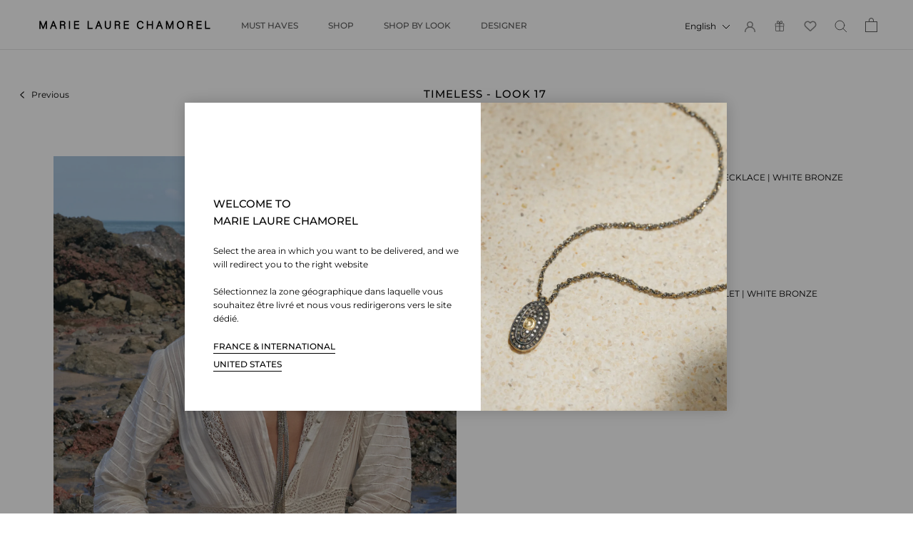

--- FILE ---
content_type: text/css
request_url: https://marielaurechamorel.com/cdn/shop/t/6/assets/featherlight.css?v=166704823878876312801698761971
body_size: -152
content:
@media all{.featherlight{display:none;position:fixed;top:0;right:0;bottom:0;left:0;z-index:2147483647;text-align:center;white-space:nowrap;cursor:pointer;background:#333;background:#0000}.featherlight:last-of-type{background:#000c}.featherlight:before{content:"";display:inline-block;height:100%;vertical-align:middle;margin-right:-.25em}.featherlight .featherlight-content{position:relative;text-align:left;vertical-align:middle;display:inline-block;overflow:auto;padding:25px 25px 0;border-bottom:25px solid transparent;min-width:30%;margin-left:5%;margin-right:5%;max-height:95%;background:#fff;cursor:auto;white-space:normal}.featherlight .featherlight-inner{display:block}.featherlight .featherlight-close-icon{position:absolute;z-index:9999;top:0;right:0;line-height:25px;width:25px;cursor:pointer;text-align:center;font-family:Arial,sans-serif;background:#fff;background:#ffffff4d;color:#000}.featherlight .featherlight-image{width:100%}.featherlight-iframe .featherlight-content{border-bottom:0;padding:0}.featherlight iframe{border:none}}@media only screen and (max-width: 1024px){.featherlight .featherlight-content{margin-left:10px;margin-right:10px;max-height:98%;padding:10px 10px 0;border-bottom:10px solid transparent}}#location-redirect-popup{text-align:center;max-width:760px}#location-redirect-popup h4{font-size:20px}#location-redirect-popup a.button-yes,#location-redirect-popup a.button-no{text-transform:initial}#location-redirect-popup a.button-no{border:1px solid #4D4E4F}
/*# sourceMappingURL=/cdn/shop/t/6/assets/featherlight.css.map?v=166704823878876312801698761971 */


--- FILE ---
content_type: text/css
request_url: https://marielaurechamorel.com/cdn/shop/t/6/assets/mlc-custom.scss?v=159997447474484516621750537994
body_size: 6764
content:
/* I stock */
.iStock-wrapper { background: #F9F9F9; border: 1px solid #E7E7E7; display: none; padding: 20px 20px 10px 20px; margin: 10px 0px 10px 0px; }
.iStock-wrapper h2 { font-size:20px; margin: 0 0 10px 0; }
.iStock-notifyTxt { margin-bottom:10px; }
.iStock-availability { display:none; margin-bottom:10px; }
.iStock-availability label { color: #6F0000; font-weight: normal; }
.iStock-availability span { color: #6D6D6D; }
.iStock-fields { max-width: 480px;}
input.iStock-email-id { display: inline-block; vertical-align: top; border: none; background: #ffffff; padding: 5px; margin: 0 2% 10px 0; width: 67%; }
input.iStock-notify-btn { display: inline-block; vertical-align: top; border: 1px solid #949494; background: #949494; padding: 5px 10px; margin: 0 0 10px 0; color: #FFFFFF;  cursor: pointer; }
.iStock-msg { display:none; color: #008000; font-size: 14px; }
.iStock-msg.iStock-error { color: #E10101; }

.DEBUG {
  display: none;
}

/* Transparent Header */

header .ly-custom-dropdown-current {
  background: transparent !important;
}

/* header.Header--transparent .Header__Wrapper nav,
header.Header--transparent .Header__Wrapper a,
header.Header--transparent .Header__Wrapper li,
header.Header--transparent .Header__Wrapper button,
header.Header--transparent .Header__Wrapper div.ly-languages-switcher {
  filter: invert(1);
} */

header.Header--transparent .Header__FlexItem.Header__FlexItem--fill a,
header.Header--transparent .Header__FlexItem.Header__FlexItem--fill form span,
header.Header--transparent .Header__FlexItem.Header__FlexItem--fill button.Header__Icon.Icon-Wrapper.Icon-Wrapper--clickable.hidden-desk {
  color: white !important;
}

header.Header--transparent div.Header__FlexItem.Header__FlexItem--logo img,
header.Header--transparent .Header__FlexItem.Header__FlexItem--fill form .ly-arrow {
  filter: invert(1);
}

/* Announcement Bar  */
.AnnouncementBar__Wrapper {
  padding: 8px 15px;
}

/* Slideshow  */

.Slideshow__Content .SectionHeader__SubHeading {
    text-decoration: none;
    border: none;
    padding: 0;
    margin: 0 0 5px 0;
    line-height: 1;
    font-size: 16px;
}

.Slideshow__Content .SectionHeader__Heading {
    padding: 0;
    margin: 0;
    line-height: 1;
    font-size: 22px !important;
}

.Slideshow__Content .SectionHeader__ButtonWrapper .ButtonGroup {
    margin-left: 0;
}

.Slideshow__Content .SectionHeader__ButtonWrapper .ButtonGroup__Item.Button {
    padding: 0;
    margin: 0;
  font-size: 13px;
}

.Slideshow__Content .SectionHeader__ButtonWrapper .ButtonGroup__Item.Button::before {
    background-color: transparent !important;
    top: unset;
    bottom: -5px;
    left: 0;
    right: 0;
    border-bottom: 1px solid white;
    transition: opacity .5s ease-out;

}

.Slideshow__Content .SectionHeader__ButtonWrapper {
  	margin-top: 30px;  	
}

@media screen and (min-width: 1008px) {
  .Slideshow__Content .SectionHeader__ButtonWrapper {
  	margin-top: 40px;
  }
}

/* End Slideshow  */



#custom-four-images .SectionHeader {
    margin-bottom: 40px;
}

#custom-four-images p {
    margin-top: 10px;
}

.custom-new-half img {
    width: 90%;
}

.custom-new-half .ArticleItem__ImageWrapper {
    text-align: center;
}

.custom-new-half .ArticleItem__ImageWrapper img {
    width: 90%;
}

.custom-new-half .Grid__Cell:last-child:not(:only-child) .ArticleItem {
  margin-bottom: 0;
}
  

.custom-new-half .SectionHeader:not(:only-child) {
  margin-bottom: 40px;
}

.hidden {
    display: none;
}

#custom-four-images .Rte a:not(.Button) {
    text-decoration: none;
}

.look-item-image-wrapper {
    position: relative;
}

.look-item-overlay {
    position: absolute;
    top: 0;
    bottom: 0;
    right: 0;
    left: 0;
    display: flex;
    align-items: flex-end;
    justify-content: center;
    opacity: 1;
    transition: all 200ms ease-in-out;
    padding: 10px 10px 20px 10px;
    background: linear-gradient(0deg, rgba(0,0,0,0.3) 0%, rgba(255,255,255,0) 30%);

}

.look-item-overlay-button {
    flex: 1;
    color: white;
    text-align: left;
    transition: all 500ms ease-in-out;
    transform: translateY(200px);
    opacity: 0;
    line-height: 1.2;
    text-align: center;
}

.look-item-overlay-button.slideIn {
    transform: translateY(0);
    opacity: 1;
}


@media screen and (min-width: 1008px) {
  .custom-new-half .Section {
      margin: 40px 0;
  }

  .custom-new-half .ArticleItem__ImageWrapper {
    margin-bottom: 0;
  }

  #custom-four-images .Rte img {
      margin-top: 0;
      margin-bottom: 0;
  }
}

#shopify-section-stockist-section .Form__Submit {
    display: block;
    margin: 55px auto 0;
}

.Form__Input.bottom-border-only {
  border-top: unset;
  border-right: unset;
  border-left: unset;
}

#page-footer-newsletter {
	margin-top: 30px !important;
	text-align: center;
}

#page-footer-newsletter button {
	margin-left: auto;
  	margin-right: auto;
}

#page-footer-newsletter input {
  text-align: center;
}

#page-footer-newsletter .Alert--success {
  background: lightgrey;
  color: #939393;
}

@media only screen and (min-width: 769px) {
  
  .contact-us #contact_form, .stockist #contact_form, #page-footer-newsletter {
      max-width: 50%;
      margin: auto;
  }
  
  .contact-us .FloatingLabel {
      width: 125px;
      display: inline-flex;
      justify-content: flex-end;
  }

  .contact-us .Form__Input, .stockist .Form__Input, .Select select {
      max-width: 400px;
      display: inline-flex;
      justify-content: flex-start;
      border-top: unset;
      border-right: unset;
      border-left: unset;
      margin-left: 0;
  }

  .contact-us .Form__Item {
      display: flex;
      align-items: baseline;
      max-width: 70%;
      margin-right: auto;
      margin-left: auto;
  }
  
  #shopify-section-1602435185b7a7a24b img {
      padding: 0 6%;
  }
}

@media only screen and (max-width: 768px) {

  .contact-us .FloatingLabel {
      width: 100%;
      justify-content: center;
  }

  .contact-us .Form__Input {
      border-top: unset;
      border-right: unset;
      border-left: unset;
  }
}


.contact-us .Form__Submit {
    margin-top: 5vh;
    margin-right: auto;
    margin-left: auto;
}

.FeatureText__Content.no-image {
    max-width: 800px;
}

.SectionHeader__Description.Rte.no-image {
    max-width: 100%;
}

.Carousel--insideDots .flickity-prev-next-button {
    top: 45%;
}

.Carousel--insideDots .flickity-prev-next-button.previous {
    left: 15px;
}

.Carousel--insideDots .flickity-prev-next-button.next {
    right: 15px;
}

#custom-four-images {
    margin: 40px 0;
}

#shopify-section-16024340330e4345a6 .Grid--m {
    margin-left: -30px;
}

#shopify-section-16024340330e4345a6 .Grid--m > .Grid__Cell {
    padding-left: 25px;
}

.flickity-prev-next-button svg {
    stroke-width: unset;
    stroke: white;
    fill: white;
}

.flickity-prev-next-button {
    background: none;
}

.Carousel--insideDots .flickity-prev-next-button {
    box-shadow: none;
}

.Heading {
	letter-spacing: 4px;
}

@media only screen and (max-width: 1007px) {
  .custom-new-half .Section {
      margin: 40px 0;
  }

  .custom-new-half .Grid__Cell:not(:only-child) .ArticleItem {
    margin-bottom: 40px;
  }
  
}

.contact-us .Section--spacingNormal {
    margin: 50px !important;
}

.contact-us header.SectionHeader.SectionHeader--center {
    margin-bottom: 30px;
}

.contact-us .Form__Item {
    margin-bottom: 12px;
}

.contact-us .FloatingLabel {
    align-self: flex-end;
}

/* FOOTER - CUSTOM */
/** Newsletter **/

footer .Form__Input {
    border-top: 0;
    border-left: 0;
    border-right: 0;
}

.neswletter-simple {
    max-width: 400px;
    margin: auto auto 32px auto;
}

.btn-mail {
    position: absolute;
    top: 0;
    right: 0;
    width: 20px;
    height: 45px;
    border: 0;
    background: 0 0;
    padding: 0;
    cursor: pointer;
}

.btn-mail span {
    display: block;
    width: 17px;
    height: 13px;
    background: url(https://cdn.shopify.com/s/files/1/0080/2462/1141/files/mail.svg?1361) no-repeat;
}

.bf.form-group {
    position: relative;
    min-height: 1px;
    margin-bottom: 30px;
}

footer#section-footer .Form__Input {
	padding: 15px 10px;
}

.footer-simple-menu {
    margin: auto;
}

.footer-simple-menu ul {
    list-style: none;
    display: flex;
}

.footer-simple-menu li {
    margin: 0 20px;
}

ul.Footer__Social {
    text-align: left;
}

.Footer__Aside .Footer__Copyright {
    margin: auto;
    padding-top: 15px;
}

@media screen and (max-width: 641px) {
  .footer-simple-menu ul {
      list-style: none;
      display: inline-block;
      width: 100%;
  }
  
  .footer-simple-menu li {
      margin: 12px 0;
      text-align: center;
  }
  
  .contact-us .Select {
      margin-left: 0 !important;
  }
  
}

@media screen and (max-width: 640px) {
  #custom-four-images .Rte img {
    margin-top: 0;
    margin-bottom: 0;
  }
}

/** General Heading **/

h1, h2 {
    letter-spacing: 3px;
}

.contact-us .Select--primary select {
	height: 32px;
    border-top: none;
    border-right: none;
    border-left: none;
}

.contact-us .Select {
    display: inline-flex;
    margin-left: 35px;
    width: 100%;
    max-width: 400px;
	padding-top: 3px;
}

.contact-us .Form__Input {
    padding-bottom: 3px;
}

@media screen and (min-width: 1240px) {
    .Product__Gallery:not(.Product__Gallery--stack).Product__Gallery--withThumbnails .Product__SlideshowNav {
        margin:40px -10px -10px -10px;
        text-align: center
    }

    .Product__Gallery--withThumbnails .Product__SlideshowNav--thumbnails {
        display: inline-block;
        float: left
    }

    .Product__Gallery:not(.Product__Gallery--stack).Product__Gallery--withThumbnails .Product__SlideshowNavImage {
        display: block;
        width: 70px;
        margin: 10px;
        vertical-align: middle
    }

    .Product__Slideshow {
        padding-top: 50px;
        margin-left: 100px
    }

    .Product__Info {
        width: 380px
    }

    .Product__Wrapper {
        max-width: calc(100% - 530px)
    }
}

/* PRODUCT TABS OLD
#description_tabs .ui-widget.ui-widget-content {
    border: none;
}

#description_tabs .ui-widget-header {
    border: none;
    background: unset;
}

#description_tabs .ui-state-active, #description_tabs .ui-widget-content .ui-state-active, #description_tabs .ui-widget-header .ui-state-active {
    background: #939393;
    border: 0;
    color: white;
}

#description_tabs .ui-tabs .ui-tabs-nav li {
    border: 0;
}

#description_tabs .ui-widget-content {
	color: #5c5c5c;
}

#description_tabs .Rte a:not(.Button) {
    color: #5c5c5c;
}

#description_tabs .ui-state-active a, #description_tabs .ui-state-active a:link, #description_tabs .ui-state-active a:visited {
    color: #ffffff;
}
*/

/* PRODUCT TABS */
#description_tabs .ui-widget.ui-widget-content {
    border: none;
    background: transparent;
}

#description_tabs .ui-tabs .ui-tabs-nav .ui-tabs-anchor:first-letter {
    text-transform: capitalize;
}

#description_tabs .ui-widget-header {
    border: none;
    background: unset;
    display: inline-block;
}

#description_tabs .ui-state-active, #description_tabs .ui-widget-content .ui-state-active, #description_tabs .ui-widget-header .ui-state-active {
    background: unset;
}

#description_tabs .ui-tabs .ui-tabs-nav li {
    border: 0;
}

#description_tabs .ui-widget-content {
	color: #5c5c5c;
    padding: 1em 0;
}

#description_tabs .Rte a:not(.Button) {
    color: #5c5c5c;
}

#description_tabs .ui-state-active a, #description_tabs .ui-state-active a:link, #description_tabs .ui-state-active a:visited {
    color: #1c1b1b;
}

/*
#description_tabs .tabs_contents {
    padding: 20px 0;
}
*/

/* PRODUCT TABS - MAGALI STYLE */

#description_tabs .ui-tabs {
    padding: 0;
}

#description_tabs .ui-tabs .ui-tabs-nav {
    padding: 0;
}

#description_tabs .ui-tabs .ui-tabs-nav li {
    border: 0;
    width: auto;
    margin-right: 20px !important;
}

#description_tabs .ui-tabs .ui-tabs-nav li.ui-tabs-active {
    padding: 0;
    margin: 0;
}

#description_tabs .ui-tabs .ui-tabs-nav .ui-tabs-anchor {
	padding: .5em 0;
    text-transform: lowercase;
}

.ui-state-default, .ui-widget-content .ui-state-default, .ui-widget-header .ui-state-default, .ui-button, html .ui-button.ui-state-disabled:hover, html .ui-button.ui-state-disabled:active {
    background: unset;
}

#description_tabs .ui-tabs .ui-tabs-nav li.ui-tabs-active a {
	border-bottom: 1px solid #6a6a6a;
}

#description_tabs .ui-tabs .ui-tabs-nav li:hover a {
    border-bottom: 1px solid #6a6a6a;
}

/*

#description_tabs .ui-tabs .ui-tabs-nav li:hover.ui-tabs-active a {
	border-bottom: 0;
}

#description_tabs .ui-tabs .ui-tabs-nav .ui-tabs-anchor {
    width: 100%;
    text-align: center;
}

*/

/* PRODUCT VERTICAL CENTER */
@media screen and (min-width: 1140px) {
  .Product__Gallery:not(.Product__Gallery--stack).Product__Gallery--withThumbnails .Product__SlideshowNav {
      margin-top: 0;
  }

  /*.Product__Slideshow {
      padding-top: 0;
  }*/

  .Product__Wrapper {
      width: 100%;
      max-width: unset;
      display: flex;
      height: 100%;
      margin: 0;
      align-items: center;
  }
  
  .Product__Gallery {
      position: unset;
      display: block;
      margin-top: 0;
      width: 100%;
      max-width: 50%;
  }
  
  .Product__InfoWrapper {
      position: unset;
      display: block;
  }
  
  // NEW
  /*
  .Product__Gallery.Product__Gallery--withThumbnails {
      display: inline-flex;
      flex-direction: row-reverse;
      align-items: center;
  }

  .Product__Slideshow.Product__Slideshow--zoomable.Carousel.flickity-enabled {
      width: 100%;
  }
  */
}

  @media only screen and (min-width: 1140px) and (max-width: 1239px) {
    .Product__Gallery.Product__Gallery--withThumbnails {
      display: flex;
      flex-direction: column-reverse;
    }

    .Product__Slideshow.Product__Slideshow--zoomable.Carousel.flickity-enabled {
        width: 100%;
    }
  }

@media only screen and (min-width: 1008px) {
  .Product__InfoWrapper {
      top: 18%;
      height: unset;
  }
}

@media only screen and (max-width: 640px) {
  #shopify-section-product-template-swatch {
      padding-top: 40px;
      padding-right: 20px;
      padding-left: 20px;
  }

  .Product__Gallery {
      margin-bottom: 0;
  }

  #shopify-section-product-template-swatch .ProductMeta__PriceList {
      margin-top: 35px;
  }

  #shopify-section-product-template-swatch .ProductMeta {
      margin-bottom: 20px !important;
  }
}

@media only screen and (max-width: 768px) and (min-width: 425px) {
  .Centered {
      padding-right: 30px;
      padding-left: 30px;
  }
}

.CollectionToolbar {
    box-shadow: none;
}

.CollectionToolbar__Item {
    border-left: 0;
}

/* COLLECTION & PRODUCT NAVIGATION */

@media screen and (min-width: 641px) {
#section-slideshow .features--heading-small .u-h1, .features--heading-small .Rte h1 {
font-size: 17px;
letter-spacing: 1px;
}
  
.features--heading-small .u-h1, .features--heading-small .Rte h1 {
font-size: 15px;
letter-spacing: 1px;
  }
  
#section-slideshow .features--heading-small .u-h6, .features--heading-small .Rte h6 {
font-size: 13px; 
}
}

#section-slideshow .features--heading-small .u-h1, .features--heading-small .Rte h1 {
font-size: 17px;
letter-spacing: 1px;  
}

.features--heading-small .u-h1, .features--heading-small .Rte h1 {
font-size: 15px;
letter-spacing: 1px;  
}

.ProductItem__Title.Heading {
    letter-spacing: 0;
    font-size: 11px;
}

.ProductList--grid {
    margin: auto !important;
}

@media screen and (min-width: 1800px) {
.ProductList--grid {
    max-width: 1700px;
    margin: auto !important;
}
}

.ProductItem__Label {
    background: #f3f3f3;
}

.ProductItem__Label--dark {
  background: #a6a5a5;
  color: var(--button-text-color);
}

.ProductItem__Label--beige {
  background: #CFB997;
  color: var(--button-text-color);
}

.ProductItem__Label--corail {
  background: #f45030;
  color: var(--button-text-color);
}

.collection-w-menu header.PageHeader .CollectionInner__Sidebar, 
section[data-section-type="collection"] header.PageHeader .CollectionInner__Sidebar {
    width: 750px;
    margin: auto;
    padding-top: 2vw;
    padding-bottom: 0;
    font-size: 13px;
}

.collection-w-menu header.PageHeader ul.Linklist, 
section[data-section-type="collection"] header.PageHeader ul.Linklist {
    display: flex;
    justify-content: space-evenly;
}
      
.collection-w-menu header.PageHeader .Linklist__Item.is-selected::before, 
.collection-w-menu header.PageHeader .Linklist__Item::before, 
section[data-section-type="collection"] header.PageHeader .Linklist__Item.is-selected::before, 
section[data-section-type="collection"] header.PageHeader .Linklist__Item::before {
	display: none;
}

.collection-w-menu header.PageHeader li.Linklist__Item, 
section[data-section-type="collection"] header.PageHeader li.Linklist__Item {
    padding: 2px 0;
    width: auto;
	margin-bottom: 12px !important;
}

#shopify-section-product-template nav {
    font-size: 13px;
}

  #shopify-section-product-template nav {
      max-width: 900px;
      text-align: center;
      margin-right: auto;
      margin-left: auto;
      padding-top: 2vw;
      padding-bottom: 2vw;
  }

#description_tabs .ui-tabs-panel p {
    margin-bottom: 0;
}
/* Product Swatches */
ul.swatches {
    position: relative;
}
ul.swatches li.swatch {
    display: inline-block;
}
li.swatch .swatch-name {
    display:block;
    position:absolute;
    text-align: center;
    transition: opacity .5s ease-in-out;
    opacity: 0;
  	display: block;
    background-color: #000;
    color: #fff;
    border-radius: 0;
    font-size: 10px;
    line-height: 12px;
    font-family: "Work Sans",sans-serif;
  	text-transform: uppercase;
    padding: 5px;
    min-width: 80px;

  	z-index: 999;
  	
  	&:before {
    	content: '';
      	position: absolute;
      	top: -5px;
		left: 25px;
      	width: 0;
		height: 0;
		border-style: solid;
		border-width: 0 5px 5px 5px;
		border-color: transparent transparent #000000 transparent;

    }
}

li.swatch:hover .swatch-name {
    display:block;

    transition: opacity .5s ease-in-out;
    opacity: 1;

}


/** Product **/

.template-product .ProductMeta__Title.Heading.u-h2 {
font-size: 13px;
}



.Price {
    color: black;
}

.ProductMeta__PriceList {
    margin-top: 5px;
}

.ProductMeta__Header {
    display: flex;
    flex-direction: column;
    align-items: center;
    justify-content: center;
}

@media screen and (min-width: 1008px) {
  .ProductMeta__Header {
      flex-direction: row;
      width: 100%;
      align-items: flex-end;
      justify-content: space-between;
    }
  
  .ProductMeta__Header .ProductMeta__PriceList.Heading {
    margin-top: 0;
  }
}


.ProductMeta__Title {
    font-size: 26px;
    letter-spacing: 1px;
}

.ProductMeta__Description {
    margin: 24px 0 -10px 0;
    border-top: 1px solid #f0f0f0;
}



.ProductMeta__Swatches {
    margin-top: 20px;
}
.oos {
    text-align: center;
    background:#f0f0f0;
    padding:20px;
    margin-top:20px;
    color: #b5b5b5;
}

.oos div {
    display: grid;
}

.oos h4 {
    border-bottom: 1px solid #b5b5b5;
    padding-bottom: 17px;
}

/** Blog Article **/

/* @media only screen and (max-width: 600px) {
  .Article__Wrapper {
  padding: 0;
  }
    
  .Article__Wrapper .Article__Body h1, .Article__Wrapper .Article__Body h3, .Article__Wrapper .Article__Body p {
  padding-left: 20px;
  padding-right: 20px;
  }
} */

.Article__Wrapper .Article__Body h1 {
text-align: center;
font-size: 22px;
margin: 0.5em 0 1em 0;
font-family: Times New Roman;
letter-spacing: 4px;
color: black;
}

.Article__Wrapper .Article__Body h3 {
text-align: center;
font-size: 13px;
margin-bottom: 0px;
font-family: Times New Roman;
color: grey;
letter-spacing: 3px;
}


.Article__Wrapper .Article__Body p {
  text-align: center;
  margin-bottom: 4em;
  font-style: italic;
  font-size: 12px;
  font-family: Times New Roman;
  max-width: 600px;
}


.Article__Wrapper {
    max-width: 1380px;
}

.ArticleToolbar.is-visible, .ArticleNav, .Article__Header {
    display: none;
}

.Article__Body img {
    margin: 0;
}

.ProductMeta__Price.Price {
    color: var(--heading-color);
}

.ProductForm__QuantitySelector .ProductForm__Label {
    margin-bottom: 0;
}

.ProductForm__Variants {
    display: flex;
  	flex-direction: column;
    justify-content: space-between;
}

.ProductForm__Option {
    flex-basis: 50%;
}

h3.SectionHeader__Heading.Heading.u-h3 {
    width: 100%;
    text-align: center;
    border-bottom: 1px solid #e7e7e7;
    line-height: 0;
}

h3.SectionHeader__Heading.Heading.u-h3 span {
    background: #fff;
    padding:0 10px;
    color: #b5b5b5;
}

div#shopify-section-product-recommendations {
    border-top: 0;
}

section[data-section-id="product-recommendations"] {
    padding-top: 0 !important;
}

@media screen and (min-width: 641px) {
  .Footer__Block {
      padding-left: 20px; 
      padding-right: 20px;
  }
  
  .Footer__Inner {
  	  flex-wrap: nowrap;
  }
}


/** Column **/

.one-half-column-left {
width:48%;
float:left;
}

.one-half-column-right {
width:48%;
float:right;
}

@media only screen and (max-width: 600px) {
.one-half-column-left, .one-half-column-right, 
.one-third-column, .one-third-column-last {
float:none;
width:100%;
margin-right:0;
}
}


li.Linklist__Item.is-selected {
    border-bottom: 1px solid #5c5c5c;
  	font-weight: 500;
}

/** The Look **/

button.ProductForm__AddToCart_Custom.Button.Button--primary.soldoutbutton::before {
background-color: white;
}



.the-look .product-image img {
width: 70%;
}

@media only screen and (max-width: 768px) {
width: 130px;
}

.the-look{
display:flex;
  margin: 75px;
  flex-wrap: wrap;
}

@media only screen and (max-width: 768px) {
  .the-look .image-wrapper{
  	flex: 2;
  }
}

@media only screen and (min-width: 769px) {
  .the-look .image-wrapper{
  	flex-basis: 50%;
    display: block;
  }
  
  .the-look .image-wrapper img {
      object-fit: cover;
  }

  .the-look .details {
    flex-basis: 50%;
    display: flex;
    flex-direction: column;
  }
}

.the-look .details .wrapper {
    padding: 20px;
}
.product-image {
    flex: 1;
    text-align: center;
}



.the-look .wrapper .product-detail {
    flex: 2;
}

.the-look .details .wrapper {
    display: flex;
}

.the-look .wrapper .product-detail span {
    display: block;
}

@media only screen and (max-width: 641px) {
  .the-look {
      flex-direction: column;
      margin: unset;
  }
}

li.swatch .swatch-name {
    background-color: darkgrey;
}

button.ProductForm__AddToCart.Button.Button--secondary.Button--full, .ProductForm__AddToCart {
    margin-top: 40px;
}

@media only screen and (min-width: 641px) {
  ul.Footer__Social {
      text-align: unset;
      display: flex;
      flex-direction: column;
      margin-top: 0;
  }
}

ul.Footer__Social.HorizontalList.HorizontalList--spacingLoose .HorizontalList__Item:first-child {
    margin-top: 0;
}

.Footer__Social .Icon {
	vertical-align: text-top;
}

.Footer__Aside .Footer__Copyright {
	margin: unset;
}

.Footer__Aside .Footer__Copyright {
    margin: unset;
    padding-top: 0;
}

.Footer__Title {
    letter-spacing: 1px; 
}


/** Cart **/

.CartItem__Title.Heading a {
font-size: 12px;
letter-spacing: 0;
}

@media screen and (max-width: 640px) {
  .TableWrapper {
      margin-right: 0;
      margin-left: 0;
  }
}

/** About **/

#shopify-section-about-text-with-image-top p, #shopify-section-about-text-with-image-bottom p {
text-align: justify;
}

@media screen and (min-width: 641px) {
.FeatureText--imageLeft .AspectRatio, .FeatureText--imageRight .AspectRatio {
max-width: 500px !important;
margin-left: auto;
margin-right: auto;  
}
}


/** Custom Selector The Look **/
select.Custom_Options {
height: auto;
width: 60px;
cursor: pointer;
border-radius: 0;
background-color: white;
border: 1px solid #d2d2d2;
color: black;
padding: 10px;
appearance: none;
-webkit-appearance: none;
-moz-appearance: none;
padding: 5px;
font-size: 10px;
}

.the-look .product-detail .ProductForm__AddToCart_Custom.Button.Button--primary {
height: 29px;
min-width: 120px;
cursor: pointer;
border-radius: 0;
border: 1px solid #d2d2d2;
color: black;
appearance: none;
-webkit-appearance: none;
-moz-appearance: none;
padding: 6px 15px;
font-size: 10px;
letter-spacing: 0;
}

.the-look .product-detail .Button--primary::before {
  background-color: #d2d2d2; 
}



.look-money {
 margin-bottom: 7px; 
}

/* Design Revision - 29 Apr */

/* Language Switcher */

button[name="locale_code"] {
    text-transform: capitalize;
}

/* Header Navigation & Icon */
.DropdownMenu .Linklist__Item, 
.Linklist__Item {
    font-size: 11.5px;
}

.DropdownMenu {
    /*background: #ffffffcc;*/
    background: #ffffffeb;
}

@media screen and (min-width: 641px) {
  .Header__Icon .Icon--search-desktop, 
  .Header__Icon .Icon--cart-desktop,
  .Header__Icon .Icon--account {
      width: 15px;
      height: 15px;
	  opacity: 0.7;
  }
}

/* All Page Text Align */
.template-page .PageContent {
    text-align: justify;
}

/* Footer Adjusting */
footer#section-footer {
    padding-top: 40px;
    padding-bottom: 10px;
    margin-top: 40px;
}

.Footer__Block.Footer__Block--links {
    margin-bottom: 0;
}

.Footer__Inner + .Footer__Aside {
    margin-top: 20px;
}

.Footer__Block--newsletter {
    font-size: 11.5px;
}

form#footer-newsletter .Button--primary::before {
    background: transparent;
}

form#footer-newsletter button.Form__Submit.Button.Button--primary {
  	color: #6b6b6b;
    font-size: 9px;
    border-bottom: 1px solid #9393933d;
    border: 0;
}

@media only screen and (min-width: 1140px) {
form#footer-newsletter button.Form__Submit.Button.Button--primary {
    position: absolute;
    top: 15px;
    right: 0;
    margin-top: 0;
    padding-right: 0;
    padding-left: 0;
    padding-top: 0;
    padding-bottom: 5px;
}

form#footer-newsletter {
    position: relative;
}
}

/* Contact Us Button */
#shopify-section-page-contact-template .Form__Submit {
    max-width: 140px;
}

/* Stockist Placeholder */
.stockist  .Form__Item input::placeholder {
    color: transparent;
}

.stockist .FloatingLabel:first-letter {
    text-transform: uppercase;
}

.stockist .FloatingLabel {
    text-transform: lowercase;
    display: block;
    font-size: 11px;
}

@media only screen and (min-width: 641px) {
  .stockist .Select--primary svg {
      top: -2px;
      right: 30px;
  }
}

.the-look .wrapper .product-detail {
    font-size: 12px;
}

.Drawer__Footer {
    font-size: 10.5px;
}

.Drawer__Footer .Cart__Checkout, 
.Drawer__Footer .Continue_Shop {
    width: 100%;
    margin-top: 10px;
}

@media only screen and (min-width: 768px) {
  #description_tabs .ui-widget-header {
      width: 100%;
  }

  /*#description_tabs .ui-tabs .ui-tabs-nav li {
      display: inline-flex;
  }*/
}

@media only screen and (max-width: 768px) {
.Footer__Block--links {
    margin-top: 0 !important;
    margin-bottom: 45px !important;
    display: inline-block;
    position: relative;
    width: 100%;
    max-width: 50%;
    float: left;
}

.Footer__Block.Footer__Block--newsletter, .Footer__Block--text {
    width: 100%;
    display: inline-block;
}
  
.Footer__Block.Footer__Block--text {
    margin-top: 15px;
}
}

.Popover__ValueList--center .Popover__Value {
    text-align: left;
}

@media screen and (min-width: 641px) {
  .Cart.Drawer__Content .QuantitySelector__Button {
      padding: 5px 8px;
  }
}

.Cart.Drawer__Content .Continue_Shop {
    color: darkgrey;
    border-color: darkgrey;
    padding: 10px 28px;
}

.Cart.Drawer__Content .Continue_Shop.Button--primary:before {
    background-color: unset;
}

.Drawer__Footer .Cart__Checkout {
	padding: 10px 28px;
}

#shopify-section-stockist-section .Form__Input {
    padding: 6px 14px;
}

#shopify-section-stockist-section .Select--primary select {
    height: 30px;
}

form#footer-newsletter button.Form__Submit.Button.Button--primary:focus-visible {
    outline: none;
}

form#footer-newsletter .Alert--success, .spr-form-message-success {
    background: lightgrey;
    color: #939393;
}

@media only screen and (max-width: 640px) {
.Header__Icon .Icon--cart {
    height: 17px;
}
}

@media only screen and (max-width: 325px) {
.Clickable_Cart {
    margin-left: 5px !important;
}
}

.ui-widget {
    font-family: 'Montserrat';
}

.the-look-list button {
    font-size: 13px !important;
}

/* PRODUCT FORM */
.ProductForm {
  margin-top: 12px;
}

.ProductForm__Variants {
  position: relative;
  display: block;
}

.ProductForm__Option {
  position: relative;
}

.ProductForm__Option:first-child {
  position: relative;
  display: inline-block;
  width: 50%;
  height: 100%;
}

.ProductForm__QuantitySelector {
  display: inline-block;
  width: 50%;
  margin: auto;
  text-align: center;
}

.ProductForm__QuantitySelector .ProductForm__Label {
    text-align: left;
    max-width: 138px;
    margin: auto;
}

/** Cart **/

.additional-checkout-buttons {
  display: none;
}

 #section-blog-template .ArticleList .Grid__Cell, 
#section-blog-press-template .ArticleList .Grid__Cell {
    max-width: unset;
}

#section-blog-press-template .ArticleItem__Content {
    padding-top: 20px;
}

#section-blog-press-template .Blog	{
	margin-top: 60px;
}

/* BEST SELLER PAGE */
#shopify-section-custom-best-seller p {
    max-width: 600px;
    margin: auto;
}

#shopify-section-custom-best-seller article.ArticleItem p {
    max-width: 275px !important;
    margin: auto;
}

#shopify-section-custom-best-seller .Container {
    padding-top: 65px;
    padding-bottom: 65px;
}

#shopify-section-custom-best-seller .Container:first-child {
    padding-top: 0;
}

@media only screen and (max-width: 640px) {
  #shopify-section-custom-best-seller .Grid__Cell:first-child article.ArticleItem p {
      padding-bottom: 50px;
  }
}
.checkboxes {
    display: inline-flex;
    cursor: pointer;
    position: relative;
}

.checkboxes > input {
	height: 15px;
    width: 100%;
    max-width: 15px;
    margin: auto;
    -webkit-appearance: none;
    -moz-appearance: none;
    -o-appearance: none;
    appearance: none;
    border: 1px solid #5c5c5c;
    border-radius: 4px;
    outline: none;
    transition-duration: 0.3s;
    background-color: #ffffff;
    cursor: pointer;
  }

.checkboxes > input:checked {
    border: 1px solid #5c5c5c;
    background-color: #5c5c5c;
}

#shopify-section-cart-template .checkboxes > input:checked + label::before {
	left: 3px;
  	top: 0;
}

#shopify-section-cart-template .checkboxes {
	display: initial !important;
}

#shopify-section-cart-template .checkboxes input {
	margin-top: 0;
  	margint-right: 0;
}

.checkboxes > input:checked + label::before {
    content: '\2713';
    display: block;
    text-align: center;
    color: #fff;
    position: absolute;
	left: 4px;
    top: 2px;
}

.checkboxes > input:active {
    border: 2px solid #5c5c5c;
}

/** Press **/

.BlogPress {
  //max-width: 800px;
  //margin: auto;
}

.BlogPress .Blog header.PageHeader {
  display: block;
  text-transform: uppercase;
}

.ArticlePress p img {
  margin: auto;
  text-align: center;
}

.ArticlePress .Article__Wrapper .Article__Body p {
text-align: center;
  margin: auto auto 4em auto;
font-style: normal;
font-size: 12px;
font-family: inherit;
max-width: 600px;
}

/** Overlay **/

.Image--contrast::after {
background-image: linear-gradient(to top, rgba(4, 4, 4, 0.25), rgba(54, 54, 54, 0.1));
}

/** Preorder **/

.preorder-description {
text-align: center;
margin-top: 8px;
}

.CartItem__Property {
text-decoration: underline;
}

/** Button **/

.Button, .shopify-payment-button__button--unbranded, input.spr-button-primary, .spr-summary-actions-newreview, .spr-button-primary:not(input), .spr-pagination-prev > a, .spr-pagination-next > a {
    border: 0px solid transparent;
}

@media only screen and (max-width: 641px) {
  footer .Form__Submit {
      position: absolute;
      right: 0;
      top: -17px;
      padding-left: 10px;
      padding-right: 10px;
  }

  footer .Form__Input {
      position: relative;
      display: inline-block;
  }

  form#footer-newsletter {
      position: relative;
  }
}

@media only screen and (max-width: 375px) {
  #description_tabs .ui-tabs .ui-tabs-nav li {
      margin-right: 17px !important;
  }
  
  #description_tabs .ui-tabs-anchor {
      font-size: 10px;
  }
}

.MegaMenu__Title.Heading.Text--subdued.u-h7 {
  border-bottom: 1px solid #6a6a6a;
  padding-bottom: 3px;
  width: fit-content;
}

@media screen and (min-width: 641px) {
  .Product {
      margin-top: 90px;
  }
}

/*
#shopify-section-page-shop-the-look a[rel="next"] {
    position: absolute;
    right: 0;
}

#shopify-section-page-shop-the-look .Pagination__Nav a span {
    margin: 20px;
}

#shopify-section-page-shop-the-look a[rel="previous"] {
    position: absolute;
    left: 0;
}

#shopify-section-page-shop-the-look .Pagination__NavItem {
    border: unset;
}
*/

.Slideshow__Content header h3 {
    display: inline-block;
    margin-bottom: 0;
    border-bottom: 1px solid;
    padding-bottom: 3px;
}

.Continue_Shop span {
    border-bottom: 1px solid;
    padding-bottom: 3px;
}

button.ProductForm__AddToCart[disabled="disabled"] span {
    border-bottom: 1px solid;
    width: fit-content;
  	padding-bottom: 3px;
}

.ProductCenter.Heading.u-h2 {
text-align: center;
}
.Centered .desc{
text-align:center;
}

.NewsletterPopup .Button::before {
    background-color: #5c5c5c;
}
.ProductForm__AddToCart.Button.Button--full.Button--primary {
    margin-top: 5px;
}

.Product__SlideshowMobileNav {
    display: none;
}
.preorder-notice {
    color: red;
  	margin-top:5px;
}
/*.stockClassWrapper {
    min-height: 165px;
	max-height: 165px;
}*/
.ProductForm__Swatch .ProductForm__AddToCart {
	display:none;
}

.preorder-notice {
    margin-top: 25px !important;
}

/** Redirect **/

#location-redirect-popup p {
font-size: 16px;
text-align: center;
}

.MegaMenu__Push {
    padding: 15px;
}

@media screen and (max-width: 640px) {
  #shopify-section-about-text-with-image-top .FeatureText--imageLeft {
      flex-direction: column;
  }
  
  #custom-four-images .Container {
  	padding: 0;
  }
}

#shopify-section-stockist-section option[value="---"] {
    cursor: not-allowed !important;
    visibility: hidden;
}

.ProductForm__MadeToOrder.Button {
  background: #CFB997;
  color: var(--button-text-color);
  margin-bottom: 10px;
}

.ProductForm__MadeToOrder__Message {
  margin-top: 5px;
}

.ProductForm__MadeToOrder__Message a {
  text-decoration: underline;
}


form-embed#app-embed {
    --form-field-border-focused: 0 0 0 1px var(--heading-color);
    --form-field-border-radius: 0;
    --body-text-color: var(--text-color);
    --button-border-radius: 0;
    --button-padding: 12px 48px;
    --form-field-padding: 12px;
}

.MegaMenu__Item.hide-on-desktop {
  display: block;
}

@media screen and (min-width: 768px) {
  .MegaMenu__Item.hide-on-desktop {
    display: none;
  }
}

.NewsletterPopup {
    position: static;
    top: 0px;
    left: 0;
    right: 0;
    bottom: auto;
    max-width: 100%;
    width: 100%;
    text-align: left;
    padding: 0;
    height: 0;
}

.NewsletterPopup .NewsletterPopup__Main {
  padding: 24px 30px 30px;
}

.NewsletterPopup__Main.no-form {
  padding: 30px;
}

.NewsletterPopup__Main.no-form .NewsletterPopup__TextContent{
  max-width: 500px;
}


.NewsletterPopup .NewsletterPopup__ContentWrapper {
    display: flex;
    flex-direction: row;
    gap: 0px;
}

@media screen and (min-width: 768px) {
  .NewsletterPopup__Main.no-form .NewsletterPopup__ContentWrapper{
    gap: 100px;
  }
}

.NewsletterPopup .NewsletterPopup__TextContent {
    flex: 1;
    max-width: 300px;
}

#sidebar-cart .CartNewsletter__Wrapper h2, .NewsletterPopup h2 {
  letter-spacing: 0;
  font-weight: 500;
}

.NewsletterPopup .NewsletterPopup__FormWrapper {
    flex: 1;
    max-width: 300px;
}

.NewsletterPopup .NewsletterPopup__FormWrapper form {
  margin-top: 0;
}

.NewsletterPopup .NewsletterPopup__Form-Flex {
    display: flex;
    flex-direction: row;
}

.NewsletterPopup .NewsletterPopup__Form-Flex input {
    border: none;
    border-bottom: 1px solid;
    border-color: rgba(var(--newsletter-popup-text-color-rgb), 0.4);
    flex: 1 auto;
}

.NewsletterPopup .NewsletterPopup__Form-Flex button {
    background-color: transparent;
    color: var(--text-body);
    border-bottom: 1px solid;
    border-color: rgba(var(--newsletter-popup-text-color-rgb), 0.4);
    padding-right: 0;
    font-weight: 500;
    text-align: right;
    padding: 0;
    margin-top: 0;
    letter-spacing: 0;
}

.NewsletterPopup .NewsletterPopup__Form-Flex button:before {
    background-color: transparent;
}

@media screen and (max-width: 768px) {
    .NewsletterPopup .NewsletterPopup__ContentWrapper {
        flex-direction: column;
    }
  
    .featherlight-content {
      max-width: 85%;
    }
}

.featherlight, .featherlight:last-of-type {
  background: rgba(0,0,0,.4);
}

.featherlight .featherlight-content {
  padding: 0;
  margin: 0;
  max-height: 100%;
  border-bottom: none;
}


.swym-button.swym-add-to-wishlist-view-product {
  font-size: 15px !important;  
}

.ProductItem__Info .swym-button {
  display: inline-block;
}

.Pagination__Nav .Pagination__NavItem svg {
  margin: 0 5px;
}

.ProductList.ProductList--grid.ProductList--removeMargin {
  padding-left: 0;
}

.Price.Price--highlight {
 color: #b90e0a; 
 font-weight: 600;
}


.Price--compareAt {
  opacity: 1;
}

.ProductMeta__Price.Price--compareAt {
  margin-left: 10px;
}


.Cart.Drawer__Content {
  max-height: calc(100% - 60px - 180px);
}

#sidebar-cart .CartNewsletter__Wrapper {
  display: block;
  padding: 0 30px;
  position: relative;
  z-index: 1;
  font-size: 10.5px;
}

#sidebar-cart .CartNewsletter__Wrapper .Newsletter__Inner {
  display: block;
  padding: 0;
}

#sidebar-cart .CartNewsletter__Wrapper .CartNewsletter__TextContent {
  margin-bottom: 10px;
}

#sidebar-cart .Newsletter__Inner .Form__Input {
  min-width: 0;
  width: 100%;
}

#sidebar-cart .Newsletter__Inner .Button {
  margin: 10px 0 0;
  padding: 10px 28px;
}

.flickity-page-dots {
  margin: 20px 0 10px 0;
}

.Product__ActionList {
  top: unset;
  bottom: 30px;
}

.grecaptcha-badge {
  display: none !important;
}

.Header__Icon .Icon--heart {
   opacity: .7;
 }

.Header__Icon .Icon--gift, .Header__Icon .Icon--heart {
  position: relative;
  top: 1px;
  width: 18px;
  height: 17px;
}

.Header__FlexItem.Header__FlexItem--fill {
  flex: unset;
}

@media screen and (min-width: 1140px) {
  .Header__FlexItem.Header__FlexItem--fill {
    flex: 1 0 0;
  }
}

--- FILE ---
content_type: text/javascript
request_url: https://marielaurechamorel.com/cdn/shop/t/6/assets/redirect.js?v=24980783229578474041704438257
body_size: 671
content:
(function($,document2,window2,undefined){window2.IPRedirect={init:function(settings){var self=this;return self.settings=settings,self.redirect=localStorage.getItem("location-redirect"),self.messageWrap=$("#location-redirect-message,#location-redirect-popup,#country-selector-popup"),self.currentCountry=$(".current-country",self.messageWrap),self.RedirectMe=$(".redirect-me",self.messageWrap),self.closeBtn=$(".close-redirect-btn",self.messageWrap),self.newStore=$(".new-store",self.messageWrap),self.catchAllCountries=settings.redirect_catch_all_countries,self.catchAllURL=settings.redirect_catch_all_url,self.catchAllName=settings.redirect_catch_all_name,self.forceRedirect=!!settings.redirect_force,self.relativeRedirect=!!settings.redirect_relative,self.countryTranslations={Sweden:"Sverige"},self.domain="https://reallyfreegeoip.org/json/?callback=?",self.redirects=[],self.urlMap={},self.featherlight=$.featherlight,self.location={},self.loadRedirects(settings),self.mapURLs(self.redirects,"::"),self.redirect=typeof self.redirect=="string"?JSON.parse(self.redirect):{shown:!1,date:null},self.redirect.shown=self.getIsRedirectShown(),!0},run:function(){var self=this,successCallback=self.forceRedirect?self.fetchAndRedirectOnResponse:self.fetchAndShowRedirect,activateRedirect=!!(!self.redirect.shown||self.forceRedirect);activateRedirect&&(self.makeServerCall(self.fetchLocationInfoAndRunCallback,successCallback),self.forceRedirect||self.bindRedirect())},loadRedirects:function(settings){for(var self=this,i=1;i<11;++i){var name="redirect_"+i;self.redirects.push(settings[name])}},mapURLs:function(stringList,splitter){for(var self=this,i=0;i<stringList.length;++i)if(stringList[i]&&stringList[i]!=""){var splitString=stringList[i].split(splitter);splitString[2].indexOf("http://")===-1&&splitString[1].indexOf("https://")===-1&&(splitString[2]="http://"+splitString[2]),self.urlMap[splitString[0]]={name:splitString[1],url:splitString[2]}}if(self.catchAllCountries.length>0)for(var countries=self.catchAllCountries.split(/[\s,]+/),i=0;i<countries.length;++i)self.urlMap[countries[i]]={name:self.catchAllName,url:self.catchAllURL};return self.urlMap},getIsRedirectShown:function(){var self=this,today=new Date,prevDate=new Date(self.redirect.date),dayLength=1e3*24*60*60,diffDate=today-prevDate;return!(diffDate/dayLength>1)},makeServerCall:function(serverCall,callback){return serverCall(callback)},fetchLocationInfoAndRunCallback:function(successCallback){var self=IPRedirect;$.ajax({url:self.domain,type:"POST",dataType:"jsonp",async:!1,success:successCallback,error:successCallback})},fetchAndShowRedirect:function(location){const searchParams=new URLSearchParams(window2.location.search);if(searchParams.get("redirected")){self.saveRedirect(),searchParams.delete("redirected");return}var self=IPRedirect;self.location=location;var localTz=Intl.DateTimeFormat().resolvedOptions().timeZone,country=ct.getCountryForTimezone(localTz);location={country_code:country?.id,country_name:country?.name},self.location=location;var countryName=self.countryTranslations[location.country_name]?self.countryTranslations[location.country_name]:location.country_name;self.currentCountry.text(countryName),self.newStore.text(""),self.relativeRedirect?self.RedirectMe.attr("href",`${self.urlMap.US.url}${window2.location.pathname}?redirected=true`):self.RedirectMe.attr("href",`${self.urlMap.US.url}?redirected=true`),self.settings.redirect_popup&&!Shopify.designMode?self.featherlight($("#country-selector-popup"),{afterClose:function(event){self.saveRedirect()},closeIcon:"",closeOnClick:!1}):self.messageWrap.show()},fetchAndRedirectOnResponse:function(location){var self=IPRedirect;self.location=location;var localTz=Intl.DateTimeFormat().resolvedOptions().timeZone,country=ct.getCountryForTimezone(localTz);location={country_code:country.id,country_name:country.name},self.urlMap[location.country_code].url!=null&&(self.relativeRedirect?window2.location.assign(`${self.urlMap.US.url}${window2.location.pathname}?redirected=true`):window2.location.assign(`${self.urlMap.US.url}?redirected=true`))},bindRedirect:function(){var self=this;self.closeBtn.off().on("click",function(e){e.preventDefault(),e.stopPropagation(),self.messageWrap.hide(),self.featherlight.close(),self.saveRedirect()}),self.RedirectMe.on("click",function(e){e.stopPropagation()})},saveRedirect:function(key,val){var redirect={shown:!0,date:Date()};localStorage.setItem("location-redirect",JSON.stringify(redirect))}}})(jQuery,document,window);
//# sourceMappingURL=/cdn/shop/t/6/assets/redirect.js.map?v=24980783229578474041704438257


--- FILE ---
content_type: text/javascript
request_url: https://marielaurechamorel.com/cdn/shop/t/6/assets/custom.js?v=164787292096131740431725600519
body_size: 31
content:
$(document).ready(function(){$("body").on("click",'[name="checkout"], [name="goto_pp"], [name="goto_gc"]',function(){if($("#agree").is(":checked")&&$("#duties").is(":checked"))$(this).submit();else return alert("You must agree with the terms and conditions of sales to check out."),!1}),$(".Custom_Options").on("change",function(){var inventoryPolicy=$(this).find(":selected").data("inventory-policy"),inventoryQuantity=$(this).find(":selected").data("inventory-quantity");inventoryPolicy=="continue"&parseInt(inventoryQuantity)<=0?($(this).closest("form").find(".lineprop").html('<input id="preorder" value="Preorder Item" type="hidden" name="properties[Preorder]">'),$(this).closest("form").find(".ProductForm__AddToCart_Custom").html("<span>Preorder</span>")):($(this).closest("form").find(".lineprop").html(""),$(this).closest("form").find(".ProductForm__AddToCart_Custom").html("<span>Add to Cart</span>"))}),$(".ProductForm__AddToCart_Custom").on("click",function(event){event.preventDefault();var form=$(event.target).closest("form[action*='/cart/add']")[0],var_id=form.querySelector('[name="id"]').value;if(form.querySelector("#preorder"))var preorder=form.querySelector("#preorder").value;addItemToCart(var_id,1,preorder)}),$(".PageOverlay").on("click",function(event){$(this).hasClass("is-visible")&&($("#sidebar-cart").attr("aria-hidden",!0),$(this).removeClass("is-visible"),$(".js-focus-visible").removeClass("no-scroll"))})}),$(window).on("load",function(){if(document.body.querySelector("[data-product-json]")){var jsonData=JSON.parse(document.body.querySelector("[data-product-json]").innerHTML),productData=jsonData.product,clickedVal="";console.log(productData);var varOption="";$(".ColorSwatchList .HorizontalList__Item").attr("style","display:none;");var initRadio=$(".SizeSwatch__Radio:checked").val();initRadio&&productData.variants.forEach(function(variant){variant.option1===initRadio&&$('.ColorSwatchList .HorizontalList__Item[data-option="'+variant.option2+'"]').attr("style","display:inline-block;")}),$(".SizeSwatch__Radio").on("click",function(){clickedVal=$(this).val(),$(".ColorSwatchList .HorizontalList__Item").attr("style","display:none;"),productData.variants.forEach(function(variant){variant.option1===clickedVal&&$('.ColorSwatchList .HorizontalList__Item[data-option="'+variant.option2+'"]').attr("style","display:inline-block;")})}),$(".ColorSwatchList").on("click",function(){console.log(clickedVal),productData.variants.forEach(function(variant){variant.option1===clickedVal&&variant.option2===$(".ColorSwatchList input[type='radio']:checked").val()&&(console.log(variant),$(".BestSeller__Link").attr("href",variant.barcode))})})}});function addItemToCart(variant_id,qty,preorder){preorder?data={id:variant_id,quantity:qty,properties:{Preorder:preorder}}:data={id:variant_id,quantity:qty},jQuery.ajax({type:"POST",url:"/cart/add.js",data:data,dataType:"json",success:function(){document.documentElement.dispatchEvent(new CustomEvent("cart:refresh",{bubbles:!0})),$("#sidebar-cart").attr("aria-hidden",!1),$(".js-focus-visible").addClass("no-scroll"),$(".PageOverlay").addClass("is-visible")}}),document.documentElement.dispatchEvent(new CustomEvent("cart:refresh",{bubbles:!0}))}
//# sourceMappingURL=/cdn/shop/t/6/assets/custom.js.map?v=164787292096131740431725600519
